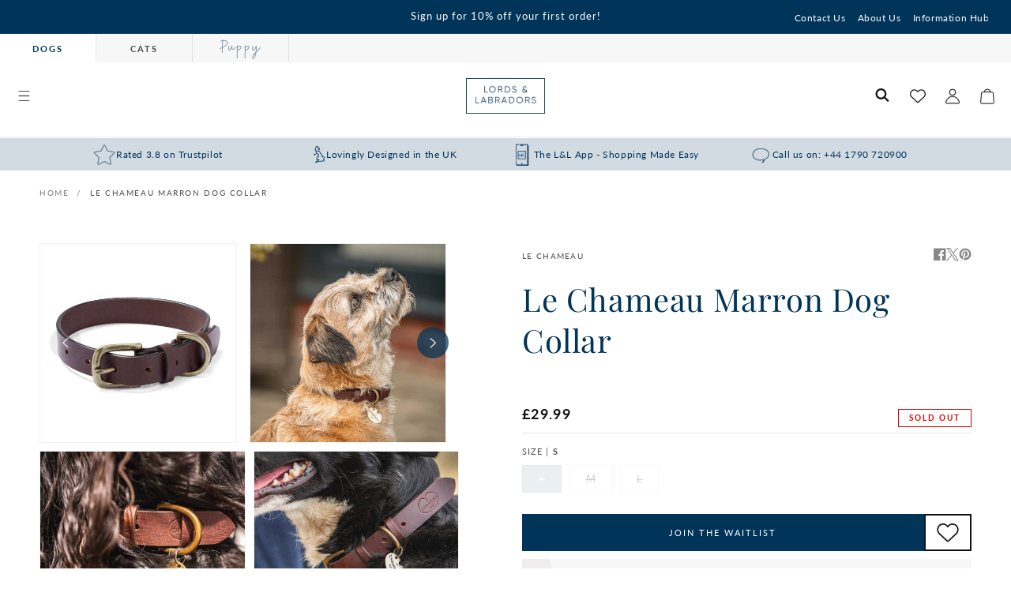

--- FILE ---
content_type: text/css
request_url: https://www.lordsandlabradors.co.uk/cdn/shop/t/414/assets/stmt-section-announcement-bar.css?v=156878399970315743831732547952
body_size: -454
content:
#shopify-section-stmt-announcement-bar{z-index:6}.announcement-bar{border-bottom:.1rem solid rgba(var(--color-foreground),.08);color:rgb(var(--color-foreground));padding:0 2rem;position:relative}@media screen and (min-width: 1280px){.announcement-bar:first-child{padding-left:280px}}.announcement-bar.has-secondary-links{display:flex;align-items:center}.announcement-bar__link{display:block;padding:1rem;text-decoration:none;flex:1}.announcement-bar__link:hover{color:rgb(var(--color-foreground));background-color:rgba(var(--color-card-hover),.04)}.announcement-bar__link .announcement-bar__message{padding:0}.announcement-bar__message{padding:1rem 0;margin:0;letter-spacing:.1rem}.announcement-bar__message--countdown{align-items:center;display:flex;justify-content:center}.announcement-bar__message p{margin:0;font-size:1.25rem}.announcement-bar__countdown{font-size:1.25rem;margin-left:.75rem}.announcement-bar__linklist{display:inline-flex;align-items:center;list-style:none;margin:0;padding:0}@media screen and (max-width: 989px){.announcement-bar__linklist{display:none}}.announcement-bar__linklist li a{color:inherit;font-size:1.2rem;padding:0 .75rem;text-decoration:none;z-index:2}.announcement-bar__linklist li a:hover{text-decoration:underline}.announcement-bar__close{position:absolute;right:0;height:100%;display:flex;align-items:center;padding:.5rem;z-index:3}@media screen and (min-width: 990px){.announcement-bar__close{display:none}}.announcement-bar .icon-close-small{width:18px;height:18px}
/*# sourceMappingURL=/cdn/shop/t/414/assets/stmt-section-announcement-bar.css.map?v=156878399970315743831732547952 */


--- FILE ---
content_type: text/css
request_url: https://www.lordsandlabradors.co.uk/cdn/shop/t/414/assets/stmt-section-slim-usps.css?v=12913898225589526531681719436
body_size: -459
content:
.slim-usps{padding:.55rem 0;font-size:1.2rem;font-weight:500}.slim-usps ul{margin:0!important;z-index:1}.slim-usp,.slim-usp a{display:flex;align-items:center;gap:1rem;line-height:1.5;justify-content:center}.slim-usp a{color:inherit;text-decoration:none}.slim-usp__image img{display:block}.slim-usps .slider-buttons{position:absolute;height:100%;top:50%;transform:translateY(-50%);left:0;width:100%;justify-content:space-between;z-index:0}.slim-usps .slider-buttons .slider-button{height:100%}.slim-usps .slider-buttons .slider-button .icon{height:.8rem}.slim-usps .slider-buttons .slider-button--prev{margin-left:-2rem}.slim-usps .slider-buttons .slider-button--next{margin-right:-2rem}
/*# sourceMappingURL=/cdn/shop/t/414/assets/stmt-section-slim-usps.css.map?v=12913898225589526531681719436 */


--- FILE ---
content_type: text/css
request_url: https://www.lordsandlabradors.co.uk/cdn/shop/t/414/assets/stmt-sticky-add-to-cart.css?v=37035556023960325251751892581
body_size: -222
content:
.sticky-bar{background-color:rgb(var(--color-base-background-1));bottom:0;left:0;opacity:0;padding:1.5rem 0;position:fixed;transition:all .25s ease-in-out;visibility:hidden;width:100%;z-index:5}.sticky-bar .product-form__input--dropdown{flex-direction:row}.sticky-bar .select{max-width:100%}.sticky-bar__item--image,.sticky-bar__item--product-information{display:none;flex-direction:column}.sticky-bar.is-active{opacity:1;visibility:visible}.sticky-bar__inner{display:flex;position:relative;justify-content:space-between}.sticky-bar__end{display:flex;flex-direction:column;width:100%}.sticky-bar__item:first-child{margin-left:0}.sticky-bar__item:last-child{margin-right:0}.sticky-bar__item div{margin-bottom:0}.sticky-bar__item--image{margin-right:2.4rem}.sticky-bar .trustpilot-widget{pointer-events:none}.sticky-bar__item--options{display:flex}.sticky-bar__title{color:rgb(var(--color-base-accent-2));font-size:1.8rem;line-height:2.2rem;margin:0 0 .5rem}.sticky-bar__item .product-form__input{flex:unset;width:50%;margin-bottom:1.2rem}.sticky-bar__item .product-form__input:first-of-type{margin-right:1rem}.sticky-bar__item .select__select{padding:0 2.5rem 0 1.1rem}.sticky-bar__item .select .icon-caret{height:.7rem;right:1.1rem;top:50%;transform:translateY(-50%)}.sticky-bar__item .product-form__quantity,.sticky-bar__item wishlist-button{display:none}.sticky-bar__item .product-form__submit{margin-bottom:0;width:100%}@media screen and (min-width: 840px){.sticky-bar{background-color:#fff;border:.1rem solid rgba(var(--color-foreground),.2);padding:1rem 3.5rem 1rem 1rem}.sticky-bar__start,.sticky-bar__end{align-items:center;display:flex;flex-direction:row}.sticky-bar__end{justify-content:flex-end;width:auto}.sticky-bar__item{display:flex;justify-content:center;margin-right:1rem}.sticky-bar__item--image{margin-right:2.4rem}.sticky-bar__item--options{justify-content:flex-end}.sticky-bar__item .product-form__input{margin-bottom:0}}
/*# sourceMappingURL=/cdn/shop/t/414/assets/stmt-sticky-add-to-cart.css.map?v=37035556023960325251751892581 */


--- FILE ---
content_type: text/css
request_url: https://www.lordsandlabradors.co.uk/cdn/shop/t/414/assets/stmt-section-hotspots.css?v=176748494152482214401692000390
body_size: 55
content:
hot-spots>.grid{flex-direction:column-reverse;row-gap:calc(var(--grid-mobile-vertical-spacing)*2)}@media screen and (min-width: 750px){hot-spots>.grid{flex-direction:row;display:flex;align-items:center;justify-content:center;column-gap:calc(var(--grid-desktop-horizontal-spacing)*11)}hot-spots>.grid .grid__item:last-of-type{padding-right:calc(var(--grid-desktop-horizontal-spacing)*5)}}.hotspots__content-header{color:rgb(var(--color-base-accent-1))}.hostspots-section:not(.color-background-2) .hotspots__container{background:rgb(var(--color-base-background-2))}.hotspots__container{padding:3rem 6rem}@media screen and (max-width: 768px){.hotspots__container{background:unset}}.hotspots__image{position:relative;width:100%}.hotspots__image img{width:100%;display:block;height:auto}.hotspot{width:30px;height:30px;background:rgba(var(--color-foreground),.3);display:inline-flex;align-items:center;justify-content:center;border-radius:100%;position:absolute;top:var(--position-y);left:var(--position-x);cursor:pointer;box-shadow:0 0 rgba(var(--color-foreground),.3);transform:scale(1);animation:pulse 2.5s infinite}.hotspot__inner{width:14px;height:14px;background:rgb(var(--color-background));display:block;border-radius:100%;transition:all .5s ease-in-out}.hotspot.is-active .hotspot__inner{background:rgb(var(--color-base-accent-1))}@keyframes pulse{0%{transform:scale(.95);box-shadow:0 0 rgba(var(--color-foreground),.5)}70%{transform:scale(1);box-shadow:0 0 0 10px rgba(var(--color-foreground),0)}to{transform:scale(.95);box-shadow:0 0 rgba(var(--color-foreground),0)}}.hotspot__slider{text-align:center;width:80%;margin:0 auto}.hotspot__slider .slider--desktop{scroll-padding-left:0!important}.hotspot__slider .slider--desktop .slider__slide:first-child{scroll-margin-left:0!important;margin-left:0!important}.hotspot__slider h4{color:rgb(var(--color-base-accent-1))}.hotspot__slider p{margin-bottom:0;font-size:1.3rem}.hotspot__slider .slider-buttons__bold{display:flex!important;position:absolute;top:50%;transform:translateY(-50%);width:100%;justify-content:space-between}.hotspot__slider .slider-buttons__bold .slider-button--next{margin-right:-35px}.hotspot__slider .slider-buttons__bold .slider-button--prev{margin-left:-35px}.hotspots__usp-left,.hotspots__usp-right{color:rgb(var(--color-base-accent-1));font-size:3rem;display:block;max-width:150px;text-align:center;line-height:1;position:absolute;padding-top:10px}.hotspots__usp-left{background-image:url(stmt-patch-beige.svg);background-position:top center;background-repeat:no-repeat;background-size:contain}.hotspots__usp-right{background-image:url(stmt-patch-blue.svg);background-position:top center;background-repeat:no-repeat;background-size:contain}.hotspots__usp-left>svg{display:block;margin-left:auto;position:absolute;right:0}.hotspots__usp-right>svg{display:block;margin-right:auto;position:absolute}.hotspots__usp-left{top:10%;left:-170px}.hotspots__usp-right{top:50%;right:-170px}.hotspots__usp-container{display:flex;justify-content:space-between;margin-bottom:0}@media screen and (max-width: 989px){.hotspots__usp-left,.hotspots__usp-right{position:relative;left:0;top:0;right:0}.hotspots__usp-container{margin-bottom:6rem}}
/*# sourceMappingURL=/cdn/shop/t/414/assets/stmt-section-hotspots.css.map?v=176748494152482214401692000390 */


--- FILE ---
content_type: image/svg+xml
request_url: https://www.lordsandlabradors.co.uk/cdn/shop/t/414/assets/small-patch-left.svg
body_size: -172
content:
<svg width="100" height="200" viewBox="0 0 100 200" fill="none" xmlns="http://www.w3.org/2000/svg">
<g clip-path="url(#clip0_27_2)">
<mask id="mask0_27_2" style="mask-type:alpha" maskUnits="userSpaceOnUse" x="0" y="0" width="100" height="200">
<path d="M100 0H0V200H100V0Z" fill="#D9D9D9"/>
</mask>
<g mask="url(#mask0_27_2)">
<path d="M-97.4092 120.209C-97.1214 125.514 -95.7998 131.008 -93.2185 136.682C-76.556 173.295 -23.0378 216.065 18.3565 193.52C35.9503 183.939 52.4167 168.391 67.4135 155.211C89.8867 135.459 101.333 113.71 96.0872 82.987C91.9261 58.6133 83.337 30.0311 63.8644 13.3729C53.2969 4.33248 38.5676 -0.646488 25.155 3.00368C14.1086 6.01016 5.38669 14.2087 -3.49605 21.4332C-33.8036 46.0823 -99.9748 72.8444 -97.4096 120.21" fill="#EFEDED"/>
</g>
</g>
<defs>
<clipPath id="clip0_27_2">
<rect width="100" height="200" fill="white"/>
</clipPath>
</defs>
</svg>


--- FILE ---
content_type: text/javascript
request_url: https://www.lordsandlabradors.co.uk/cdn/shop/t/414/assets/stmt-product-tabs.js?v=101241513710402027451728294311
body_size: 83
content:
class ProductTabs extends HTMLElement{constructor(){super();let activeTab=this.querySelector(".product-tabs__tabs .is-active"),contentContainer=this.querySelector(".product-tabs__content"),tabsContainer=this.querySelector(".product-tabs__tabs"),width=window.innerWidth;const mediaQuery=window.matchMedia("(max-width:"+window.mediaStrings.mobileSmall+")");this.listeners(activeTab,contentContainer,tabsContainer,mediaQuery,width),this.resetTabs(activeTab,contentContainer,tabsContainer,mediaQuery),this.hideMobile(contentContainer,mediaQuery),this.createProductDescriptionExcerpt()}listeners(activeTab,contentContainer,tabsContainer,mediaQuery,width){this.querySelectorAll(".product-tabs__tabs .js-tab").forEach(tab=>tab.addEventListener("click",event=>{this.openTabs(event,contentContainer,tabsContainer,mediaQuery)})),window.addEventListener("resize",event=>{window.innerWidth!=width&&(debounce(this.resetTabs(activeTab,contentContainer,tabsContainer,mediaQuery),200),debounce(this.hideMobile(contentContainer,mediaQuery)))})}hideMobile(contentContainer,mediaQuery){let activeContentIndex=this.querySelector(".product-tabs__content .js-tab-content:not(.hidden)"),activeTab=this.querySelector(".product-tabs__tabs .is-active");if(mediaQuery.matches)activeTab&&activeContentIndex&&(activeTab.classList.remove("is-active"),contentContainer.querySelector(`.js-tab-content[data-index="${activeContentIndex.dataset.index}"`).classList.add("hidden"));else{let firstTabDesktop=this.querySelector(".js-tab");if(!firstTabDesktop)return;firstTabDesktop.classList.contains("is-active")||firstTabDesktop.click()}}openTabs(event,contentContainer,tabsContainer,mediaQuery){let tabIndex=event.target.dataset.index,tabContent=contentContainer.querySelectorAll(".js-tab-content"),allTabs=tabsContainer.querySelectorAll(".product-tabs__tabs .js-tab");event.target.classList.toggle("is-active"),allTabs.forEach(tab=>{let iconCaret=tab.querySelector(".icon-caret");tab!=event.target&&(tab.classList.remove("is-active"),iconCaret.classList.remove("is-active"))}),tabContent.forEach(content=>{content.dataset.index==tabIndex?(this.resetTabs(event.target,contentContainer,tabsContainer,mediaQuery),content.classList.toggle("hidden"),window.matchMedia("(max-width: 768px)").matches&&content.scrollIntoView({behavior:"smooth",block:"center"})):content.classList.add("hidden")})}resetTabs(target,contentContainer,tabsContainer,mediaQuery){mediaQuery.matches?target.after(contentContainer):tabsContainer.after(contentContainer)}createProductDescriptionExcerpt(){let content=this.querySelector(".product__description");if(!(content==null||content==null)&&content.textContent.length>300){const excerpt=document.createElement("div"),expanded=document.createElement("div"),read_more=document.createElement("a"),read_less=document.createElement("a");read_more.classList.add("product__read-more"),read_less.classList.add("product__read-more","product__read-more--less"),excerpt.classList.add("product__excerpt--truncated"),expanded.classList.add("product__excerpt--full"),excerpt.innerHTML=content.innerHTML.substring(0,400),expanded.innerHTML=content.innerHTML,read_more.innerHTML='Read More <span class="icon"></span>',read_less.innerHTML='Read Less <span class="icon"></span>',read_more.href="#",read_less.href="#",excerpt.appendChild(read_more),expanded.appendChild(read_less),content.replaceChildren(excerpt),content.appendChild(expanded),read_more.addEventListener("click",event=>{event.preventDefault(),content.classList.add("product__description--expand")}),read_less.addEventListener("click",event=>{event.preventDefault(),content.classList.remove("product__description--expand")})}}}customElements.define("product-tabs",ProductTabs);
//# sourceMappingURL=/cdn/shop/t/414/assets/stmt-product-tabs.js.map?v=101241513710402027451728294311


--- FILE ---
content_type: text/javascript
request_url: https://www.lordsandlabradors.co.uk/cdn/shop/t/414/assets/stmt-cart-drawer.js?v=77565522070733080371751892576
body_size: 382
content:
class CartDrawer extends HTMLElement{constructor(){super(),this.addEventListener("keyup",evt=>evt.code==="Escape"&&this.close()),this.querySelector("#CartDrawer-Overlay").addEventListener("click",this.close.bind(this)),this.setHeaderCartIconAccessibility(),document.addEventListener("open-cart",event=>{this.open()}),this.addEventListener("click",event=>{const recommendations=this.querySelector(".basket-recommendations__products"),innerDrawer=this.querySelector(".drawer__inner");innerDrawer.contains(event.target)?!recommendations.contains(event.target)&&!innerDrawer.contains(event.target)&&this.close():this.close()})}setHeaderCartIconAccessibility(){const cartLink=document.querySelector("#cart-icon-bubble");cartLink.setAttribute("role","button"),cartLink.setAttribute("aria-haspopup","dialog"),cartLink.addEventListener("click",event=>{event.preventDefault(),this.open(cartLink)}),cartLink.addEventListener("keydown",event=>{event.code.toUpperCase()==="SPACE"&&(event.preventDefault(),this.open(cartLink))})}open(triggeredBy){triggeredBy&&this.setActiveElement(triggeredBy);const cartDrawerNote=this.querySelector('[id^="Details-"] summary');cartDrawerNote&&!cartDrawerNote.hasAttribute("role")&&this.setSummaryAccessibility(cartDrawerNote),setTimeout(()=>{this.classList.add("animate","active")}),this.addEventListener("transitionend",()=>{const containerToTrapFocusOn=this.classList.contains("is-empty")?this.querySelector(".drawer__inner-empty"):document.getElementById("CartDrawer"),focusElement=this.querySelector(".drawer__inner")||this.querySelector(".drawer__close");trapFocus(containerToTrapFocusOn,focusElement)},{once:!0}),document.dispatchEvent(new CustomEvent("swym:cart-loaded")),document.dispatchEvent(new CustomEvent("reload-trustpilot",{detail:{parent:this}})),this.hideChatWidget(),document.body.classList.add("overflow-hidden")}close(){this.classList.remove("active"),removeTrapFocus(this.activeElement),this.hideChatWidget(),document.body.classList.remove("overflow-hidden")}setSummaryAccessibility(cartDrawerNote){cartDrawerNote.setAttribute("role","button"),cartDrawerNote.setAttribute("aria-expanded","false"),cartDrawerNote.nextElementSibling.getAttribute("id")&&cartDrawerNote.setAttribute("aria-controls",cartDrawerNote.nextElementSibling.id),cartDrawerNote.addEventListener("click",event=>{event.currentTarget.setAttribute("aria-expanded",!event.currentTarget.closest("details").hasAttribute("open"))}),cartDrawerNote.parentElement.addEventListener("keyup",onKeyUpEscape)}renderContents(parsedState,cartAdd){this.querySelector(".drawer__inner").classList.contains("is-empty")&&this.querySelector(".drawer__inner").classList.remove("is-empty"),this.getSectionsToRender().forEach(section=>{const sectionElement=section.selector?document.querySelector(section.selector):document.getElementById(section.id);sectionElement.innerHTML=this.getSectionInnerHTML(parsedState.sections[section.id],section.selector)}),cartAdd&&(this.querySelector(".drawer__heading_icon").classList.remove("hidden"),this.querySelector(".drawer__heading_text").innerHTML=window.cartStrings.added),setTimeout(()=>{this.querySelector("#CartDrawer-Overlay").addEventListener("click",this.close.bind(this)),this.open()})}getSectionInnerHTML(html,selector=".shopify-section"){return new DOMParser().parseFromString(html,"text/html").querySelector(selector).innerHTML}getSectionsToRender(){return[{id:"stmt-cart-drawer",selector:"#CartDrawer"},{id:"cart-icon-bubble"}]}getSectionDOM(html,selector=".shopify-section"){return new DOMParser().parseFromString(html,"text/html").querySelector(selector)}setActiveElement(element){this.activeElement=element}hideChatWidget(){const chatWidget=document.getElementById("gorgias-chat-container");chatWidget&&chatWidget.classList.toggle("hidden")}}customElements.define("cart-drawer",CartDrawer);class CartDrawerItems extends CartItems{getSectionsToRender(){return[{id:"CartDrawer",section:"stmt-cart-drawer",selector:".drawer__inner"},{id:"cart-icon-bubble",section:"cart-icon-bubble",selector:".shopify-section"}]}}customElements.define("cart-drawer-items",CartDrawerItems);
//# sourceMappingURL=/cdn/shop/t/414/assets/stmt-cart-drawer.js.map?v=77565522070733080371751892576


--- FILE ---
content_type: text/javascript
request_url: https://www.lordsandlabradors.co.uk/cdn/shop/t/414/assets/stmt-back-to-top.js?v=170519352023830255641675703174
body_size: -491
content:
class BackToTop extends HTMLElement{constructor(){super(),!document.querySelector("sticky-add")&&this.listeners()}listeners(){this.addEventListener("click",()=>{window.scrollTo({top:0,behavior:"smooth"})}),window.addEventListener("scroll",debounce(this.scrollCheck,300))}scrollCheck(){let backToTop=document.querySelector("back-to-top");return window.pageYOffset>100?backToTop.classList.add("show"):backToTop.classList.remove("show")}}customElements.define("back-to-top",BackToTop);
//# sourceMappingURL=/cdn/shop/t/414/assets/stmt-back-to-top.js.map?v=170519352023830255641675703174


--- FILE ---
content_type: text/javascript
request_url: https://www.lordsandlabradors.co.uk/cdn/shop/t/414/assets/stmt-countdown-bar-timer.js?v=103820201912275929051695904938
body_size: -195
content:
class CountdownBarTimer extends HTMLElement{constructor(){super(),this.countdown=this.querySelector(".js-countdown"),this.countdownBar=this.countdown.closest(".announcement-bar"),this.date=this.getAttribute("js-countdown-date"),this.countDownDate=Date.parse(this.date),this.initialiseCountdown()}getTimeRemaining(){const now=new Date().getTime(),total=this.countDownDate-now,days=Math.floor(total/(1e3*60*60*24)),hours=Math.floor(total%(1e3*60*60*24)/(1e3*60*60)),minutes=Math.floor(total%(1e3*60*60)/(1e3*60)),seconds=Math.floor(total%(1e3*60)/1e3);return{total,days,hours,minutes,seconds}}initialiseCountdown(){this.updateCountdown(),this.interval=setInterval(this.updateCountdown.bind(this),1e3)}updateCountdown(){const time=this.getTimeRemaining(),daysSpan=this.countdown.querySelector(".countdown__days"),hoursSpan=this.countdown.querySelector(".countdown__hours"),minutesSpan=this.countdown.querySelector(".countdown__minutes"),secondsSpan=this.countdown.querySelector(".countdown__seconds");daysSpan.innerHTML=time.days>0?time.days+"d":"",hoursSpan.innerHTML=time.hours>0?time.hours+"h":"",minutesSpan.innerHTML=time.minutes>0?this.formatTime(time.minutes)+"m":"",secondsSpan.innerHTML=time.seconds>0?this.formatTime(time.seconds)+"s":"",this.getTimeRemaining().total>0&&this.countdownBar.classList.remove("hidden"),this.getTimeRemaining().total<=0&&(clearInterval(this.interval),this.countdownBar.classList.add("hidden"))}formatTime(time){return("0"+time).slice(-2)}}customElements.define("countdown-bar-timer",CountdownBarTimer);
//# sourceMappingURL=/cdn/shop/t/414/assets/stmt-countdown-bar-timer.js.map?v=103820201912275929051695904938


--- FILE ---
content_type: text/javascript; charset=utf-8
request_url: https://www.lordsandlabradors.co.uk/products/le-chameau-marron-dog-collar.js
body_size: 798
content:
{"id":6634931421297,"title":"Le Chameau Marron Dog Collar","handle":"le-chameau-marron-dog-collar","description":"\u003cul\u003e\n\u003cli\u003eMade from premium leather to be soft and comfortable to hold\u003c\/li\u003e\n\u003cli\u003eBeautiful brass detailing that is hardwearing\u003c\/li\u003e\n\u003cli\u003eClassic maroon colour\u003c\/li\u003e\n\u003cli\u003eThree sizes to suit all breeds\u003c\/li\u003e\n\u003c\/ul\u003e","published_at":"2021-10-01T10:35:23+01:00","created_at":"2021-09-30T14:31:54+01:00","vendor":"Le Chameau","type":"Dog Walking Accessories","tags":["brand_Le Chameau","breed_Large","breed_Medium","breed_Toy\/Small","category_Leather Collars","dog collar","dog_walking","dogs","leather collars","life_stage_adult","life_stage_puppy","life_stage_senior","type_Dog Collar","umbrella:burgundy","walking"],"price":2999,"price_min":2999,"price_max":2999,"available":false,"price_varies":false,"compare_at_price":null,"compare_at_price_min":0,"compare_at_price_max":0,"compare_at_price_varies":false,"variants":[{"id":39539942195313,"title":"S","option1":"S","option2":null,"option3":null,"sku":"3043MS","requires_shipping":true,"taxable":true,"featured_image":{"id":29063400390769,"product_id":6634931421297,"position":5,"created_at":"2021-10-01T10:25:17+01:00","updated_at":"2021-10-01T10:25:18+01:00","alt":"Le Chameau marron dog collar studio","width":1340,"height":1358,"src":"https:\/\/cdn.shopify.com\/s\/files\/1\/0025\/8467\/4417\/products\/le-chameau-marron-dog-collar-studio.jpg?v=1633080318","variant_ids":[39539942129777,39539942162545,39539942195313]},"available":false,"name":"Le Chameau Marron Dog Collar - S","public_title":"S","options":["S"],"price":2999,"weight":300,"compare_at_price":null,"inventory_management":"shopify","barcode":"3540789330167","featured_media":{"alt":"Le Chameau marron dog collar studio","id":21419337384049,"position":5,"preview_image":{"aspect_ratio":0.987,"height":1358,"width":1340,"src":"https:\/\/cdn.shopify.com\/s\/files\/1\/0025\/8467\/4417\/products\/le-chameau-marron-dog-collar-studio.jpg?v=1633080318"}},"quantity_rule":{"min":1,"max":null,"increment":1},"quantity_price_breaks":[],"requires_selling_plan":false,"selling_plan_allocations":[]},{"id":39539942162545,"title":"M","option1":"M","option2":null,"option3":null,"sku":"3043MM","requires_shipping":true,"taxable":true,"featured_image":{"id":29063400390769,"product_id":6634931421297,"position":5,"created_at":"2021-10-01T10:25:17+01:00","updated_at":"2021-10-01T10:25:18+01:00","alt":"Le Chameau marron dog collar studio","width":1340,"height":1358,"src":"https:\/\/cdn.shopify.com\/s\/files\/1\/0025\/8467\/4417\/products\/le-chameau-marron-dog-collar-studio.jpg?v=1633080318","variant_ids":[39539942129777,39539942162545,39539942195313]},"available":false,"name":"Le Chameau Marron Dog Collar - M","public_title":"M","options":["M"],"price":2999,"weight":300,"compare_at_price":null,"inventory_management":"shopify","barcode":"3540789330174","featured_media":{"alt":"Le Chameau marron dog collar studio","id":21419337384049,"position":5,"preview_image":{"aspect_ratio":0.987,"height":1358,"width":1340,"src":"https:\/\/cdn.shopify.com\/s\/files\/1\/0025\/8467\/4417\/products\/le-chameau-marron-dog-collar-studio.jpg?v=1633080318"}},"quantity_rule":{"min":1,"max":null,"increment":1},"quantity_price_breaks":[],"requires_selling_plan":false,"selling_plan_allocations":[]},{"id":39539942129777,"title":"L","option1":"L","option2":null,"option3":null,"sku":"3043ML","requires_shipping":true,"taxable":true,"featured_image":{"id":29063400390769,"product_id":6634931421297,"position":5,"created_at":"2021-10-01T10:25:17+01:00","updated_at":"2021-10-01T10:25:18+01:00","alt":"Le Chameau marron dog collar studio","width":1340,"height":1358,"src":"https:\/\/cdn.shopify.com\/s\/files\/1\/0025\/8467\/4417\/products\/le-chameau-marron-dog-collar-studio.jpg?v=1633080318","variant_ids":[39539942129777,39539942162545,39539942195313]},"available":false,"name":"Le Chameau Marron Dog Collar - L","public_title":"L","options":["L"],"price":2999,"weight":300,"compare_at_price":null,"inventory_management":"shopify","barcode":"3540789330181","featured_media":{"alt":"Le Chameau marron dog collar studio","id":21419337384049,"position":5,"preview_image":{"aspect_ratio":0.987,"height":1358,"width":1340,"src":"https:\/\/cdn.shopify.com\/s\/files\/1\/0025\/8467\/4417\/products\/le-chameau-marron-dog-collar-studio.jpg?v=1633080318"}},"quantity_rule":{"min":1,"max":null,"increment":1},"quantity_price_breaks":[],"requires_selling_plan":false,"selling_plan_allocations":[]}],"images":["\/\/cdn.shopify.com\/s\/files\/1\/0025\/8467\/4417\/products\/le-chameau-marron-dog-collar-on-light-brown-dog.jpg?v=1633080281","\/\/cdn.shopify.com\/s\/files\/1\/0025\/8467\/4417\/products\/le-chameau-marron-dog-collar-on-brown-dog.jpg?v=1633080281","\/\/cdn.shopify.com\/s\/files\/1\/0025\/8467\/4417\/products\/le-chameau-marron-dog-collar-on-black-dog.jpg?v=1633080281","\/\/cdn.shopify.com\/s\/files\/1\/0025\/8467\/4417\/products\/le-chameau-marron-dog-collar-sizing.jpg?v=1633080281","\/\/cdn.shopify.com\/s\/files\/1\/0025\/8467\/4417\/products\/le-chameau-marron-dog-collar-studio.jpg?v=1633080318"],"featured_image":"\/\/cdn.shopify.com\/s\/files\/1\/0025\/8467\/4417\/products\/le-chameau-marron-dog-collar-on-light-brown-dog.jpg?v=1633080281","options":[{"name":"Size","position":1,"values":["S","M","L"]}],"url":"\/products\/le-chameau-marron-dog-collar","media":[{"alt":"Le Chameau marron dog collar on light brown dog","id":21419335352433,"position":1,"preview_image":{"aspect_ratio":0.987,"height":1358,"width":1340,"src":"https:\/\/cdn.shopify.com\/s\/files\/1\/0025\/8467\/4417\/products\/le-chameau-marron-dog-collar-on-light-brown-dog.jpg?v=1633080281"},"aspect_ratio":0.987,"height":1358,"media_type":"image","src":"https:\/\/cdn.shopify.com\/s\/files\/1\/0025\/8467\/4417\/products\/le-chameau-marron-dog-collar-on-light-brown-dog.jpg?v=1633080281","width":1340},{"alt":"Le Chameau marron dog collar on brown dog","id":21419335385201,"position":2,"preview_image":{"aspect_ratio":0.987,"height":1358,"width":1340,"src":"https:\/\/cdn.shopify.com\/s\/files\/1\/0025\/8467\/4417\/products\/le-chameau-marron-dog-collar-on-brown-dog.jpg?v=1633080281"},"aspect_ratio":0.987,"height":1358,"media_type":"image","src":"https:\/\/cdn.shopify.com\/s\/files\/1\/0025\/8467\/4417\/products\/le-chameau-marron-dog-collar-on-brown-dog.jpg?v=1633080281","width":1340},{"alt":"Le Chameau marron dog collar on black dog","id":21419335417969,"position":3,"preview_image":{"aspect_ratio":0.987,"height":1358,"width":1340,"src":"https:\/\/cdn.shopify.com\/s\/files\/1\/0025\/8467\/4417\/products\/le-chameau-marron-dog-collar-on-black-dog.jpg?v=1633080281"},"aspect_ratio":0.987,"height":1358,"media_type":"image","src":"https:\/\/cdn.shopify.com\/s\/files\/1\/0025\/8467\/4417\/products\/le-chameau-marron-dog-collar-on-black-dog.jpg?v=1633080281","width":1340},{"alt":"Le Chameau marron dog collar sizing","id":21419335450737,"position":4,"preview_image":{"aspect_ratio":0.987,"height":1358,"width":1340,"src":"https:\/\/cdn.shopify.com\/s\/files\/1\/0025\/8467\/4417\/products\/le-chameau-marron-dog-collar-sizing.jpg?v=1633080281"},"aspect_ratio":0.987,"height":1358,"media_type":"image","src":"https:\/\/cdn.shopify.com\/s\/files\/1\/0025\/8467\/4417\/products\/le-chameau-marron-dog-collar-sizing.jpg?v=1633080281","width":1340},{"alt":"Le Chameau marron dog collar studio","id":21419337384049,"position":5,"preview_image":{"aspect_ratio":0.987,"height":1358,"width":1340,"src":"https:\/\/cdn.shopify.com\/s\/files\/1\/0025\/8467\/4417\/products\/le-chameau-marron-dog-collar-studio.jpg?v=1633080318"},"aspect_ratio":0.987,"height":1358,"media_type":"image","src":"https:\/\/cdn.shopify.com\/s\/files\/1\/0025\/8467\/4417\/products\/le-chameau-marron-dog-collar-studio.jpg?v=1633080318","width":1340}],"requires_selling_plan":false,"selling_plan_groups":[]}

--- FILE ---
content_type: text/javascript
request_url: https://www.lordsandlabradors.co.uk/cdn/shop/t/414/assets/stmt-product-form.js?v=85633706280772249581757942796
body_size: 764
content:
customElements.get("product-form")||customElements.define("product-form",class extends HTMLElement{constructor(){super(),this.form=this.querySelector("form"),this.form.querySelector("[name=id]").disabled=!1,this.form.addEventListener("submit",this.onSubmitHandler.bind(this)),this.cart=document.querySelector("cart-notification")||document.querySelector("cart-drawer"),this.submitButton=this.querySelector('[type="submit"]'),document.querySelector("cart-drawer")&&this.submitButton.setAttribute("aria-haspopup","dialog")}onSubmitHandler(evt){if(evt.preventDefault(),this.submitButton.getAttribute("aria-disabled")==="true")return;this.handleErrorMessage(),this.submitButton.setAttribute("aria-disabled",!0),this.submitButton.classList.add("loading"),this.querySelector(".loading-overlay__spinner").classList.remove("hidden");let config="";const formData=new FormData(this.form);this.cart&&(formData.append("sections",this.cart.getSectionsToRender().map(section=>section.id)),formData.append("sections_url",window.location.pathname),this.cart.setActiveElement(document.activeElement));const personalisationActive=document.getElementById("personalisation-yes"),personalisationText=document.getElementById("personalisation");if(personalisationActive&&personalisationActive.checked&&personalisationText.value.length>0){config=fetchConfig("json");let sections="";this.cart&&(sections=this.cart.getSectionsToRender().map(section=>section.id));let productData={items:[],sections,sections_url:window.location.pathname},quantity=formData.get("quantity")?parseInt(formData.get("quantity")):1,personalisationValue=formData.get("properties[Personalisation]"),personalisationSize=formData.get("properties[Personalisation Size]"),personalisationColour=formData.get("properties[Personalisation Colour]"),preorder=formData.get("properties[Pre-Order Date]");const props={_personalisation_product:!0};if(personalisationValue&&(props.Personalisation=personalisationValue),personalisationSize&&(props._personalisation_size=personalisationSize),personalisationColour&&(props._personalisation_colour=personalisationColour),preorder&&(props.Preorder=preorder),personalisationValue||preorder){const overrideData={};personalisationValue&&(overrideData.personalisation=personalisationValue),preorder&&(overrideData.preorder=preorder),props._product_name_override=JSON.stringify(overrideData)}productData.items.push({id:parseInt(formData.get("id")),quantity,properties:{...props}}),config.body=JSON.stringify(productData)}else config=fetchConfig("javascript"),config.headers["X-Requested-With"]="XMLHttpRequest",delete config.headers["Content-Type"],config.body=formData;fetch(`${routes.cart_add_url}`,config).then(response=>response.json()).then(response=>{if(response.status){this.handleErrorMessage(response.description);const soldOutMessage=this.submitButton.querySelector(".sold-out-message");if(!soldOutMessage)return;this.submitButton.setAttribute("aria-disabled",!0),this.submitButton.querySelector("span").classList.add("hidden"),soldOutMessage.classList.remove("hidden"),this.error=!0;return}else if(!this.cart){window.location=window.routes.cart_url;return}this.error=!1;const quickAddModal=this.closest("quick-add-modal");let cartAdd=!0;quickAddModal?(document.body.addEventListener("modalClosed",()=>{setTimeout(()=>{this.cart.renderContents(response,cartAdd)})},{once:!0}),quickAddModal.hide(!0)):this.cart.renderContents(response,cartAdd)}).catch(e=>{console.error(e)}).finally(()=>{this.submitButton.classList.remove("loading"),this.cart&&this.cart.classList.contains("is-empty")&&this.cart.classList.remove("is-empty"),this.error||this.submitButton.removeAttribute("aria-disabled"),this.querySelector(".loading-overlay__spinner").classList.add("hidden")}),this.addToCartTracking()}addToCartTracking(){var dataLayerObject={event:"add_to_cart",ecommerce:{items:[{item_id:this.submitButton.getAttribute("data-dl-id"),item_name:this.submitButton.getAttribute("data-dl-title"),currency:this.submitButton.getAttribute("data-dl-currency"),item_brand:this.submitButton.getAttribute("data-dl-brand"),price:this.submitButton.getAttribute("data-dl-price"),discount:this.submitButton.getAttribute("data-dl-discount"),quantity:this.submitButton.closest("form").querySelector('[name="quantity"]').value!=null?this.submitButton.closest("form").querySelector('[name="quantity"]').value:1,item_category:this.submitButton.getAttribute("data-dl-category"),item_list_id:this.submitButton.getAttribute("data-dl-list-id"),item_list_name:this.submitButton.getAttribute("data-dl-list-name"),item_variant:this.submitButton.getAttribute("data-dl-variant")}]}};updateDataLayer(dataLayerObject)}handleErrorMessage(errorMessage=!1){this.errorMessageWrapper=this.errorMessageWrapper||this.querySelector(".product-form__error-message-wrapper"),this.errorMessageWrapper&&(this.errorMessage=this.errorMessage||this.errorMessageWrapper.querySelector(".product-form__error-message"),this.errorMessageWrapper.toggleAttribute("hidden",!errorMessage),errorMessage&&(this.errorMessage.textContent=errorMessage))}});
//# sourceMappingURL=/cdn/shop/t/414/assets/stmt-product-form.js.map?v=85633706280772249581757942796


--- FILE ---
content_type: image/svg+xml
request_url: https://www.lordsandlabradors.co.uk/cdn/shop/t/414/assets/small-patch-right.svg
body_size: -533
content:
<svg width="255" height="100" viewBox="0 0 255 100" fill="none" xmlns="http://www.w3.org/2000/svg">
<g clip-path="url(#clip0_27_8)">
<mask id="mask0_27_8" style="mask-type:alpha" maskUnits="userSpaceOnUse" x="0" y="0" width="255" height="100">
<path d="M255 100L255 0L0.205475 -1.11374e-05L0.20547 100L255 100Z" fill="#D9D9D9"/>
</mask>
<g mask="url(#mask0_27_8)">
<path fill-rule="evenodd" clip-rule="evenodd" d="M253.578 78.6725C253.653 95.6855 254.111 113.14 249.939 125.74C246.22 136.973 238.987 144.713 231.515 151.804C222.52 160.341 213.704 169.665 203.083 176.35C187.908 185.901 158.574 191.132 139.849 195.582C129.231 198.106 115.904 197.606 103 197.606C58.8113 197.609 42.0623 189.912 20.6596 162.179C12.8633 152.077 4.163 142.928 1.55375 127.005C-0.520905 114.345 1.57429 98.5547 4.0558 88.7944C14.7092 46.8872 41.0164 25.4444 80.4808 16.168C98.0185 12.0461 117.668 14.5989 137.573 12.3728C145.838 9.58904 154.102 6.80551 162.366 4.02215C176.488 0.392026 202.977 2.0047 213.999 7.0588C240.871 19.3793 245.988 44.29 253.578 78.6725Z" fill="#EFEDED"/>
</g>
</g>
<defs>
<clipPath id="clip0_27_8">
<rect width="100" height="254.795" fill="white" transform="translate(255) rotate(90)"/>
</clipPath>
</defs>
</svg>
